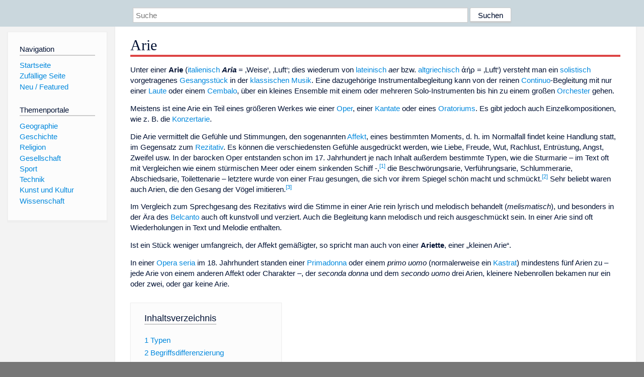

--- FILE ---
content_type: text/html; charset=utf-8
request_url: https://dewiki.de/Lexikon/Arie
body_size: 14923
content:


<!DOCTYPE html>
<html lang="de-DE">
<head>
<!-- <script async src="https://pagead2.googlesyndication.com/pagead/js/adsbygoogle.js?client=ca-pub-6036180823540385" crossorigin="anonymous"></script> -->    <meta charset="utf-8" />
    <meta name="viewport" content="width=device-width, initial-scale=1.0" />
    <meta property="og:type" content="website" />
    <meta property="og:site_name" content="DeWiki" />
    
    
        <link rel="stylesheet" href="/css/site.min.css" />
    
        <link rel="canonical" href="https://dewiki.de/Lexikon/Arie" />
    <title>DeWiki &gt; Arie</title>
<style>
    .sidebar-right-ad, #mw-related-navigation { display: none; }
    @media screen and (min-width: 1350px) {
        .sidebar-right-ad, #mw-related-navigation {
            display: inline;
        }
    }
    .imagesTable {
        display: table;
        width: 100%;
        border-spacing: 3px
    }

    .imagesTableRow {
        display: table-row
    }

    .imagesTableCell {
        display: table-cell;
        padding: 5px;
        vertical-align: middle
    }

    .imagesTableBody {
        display: table-row-group
    }
.google-revocation-link-placeholder {min-height:600px;}
figure[typeof~="mw:File/Thumb"] > figcaption, figure[typeof~="mw:File/Frame"] > figcaption {display:table-caption;caption-side:bottom;line-height:1.4em;word-break:break-word;text-align:left;padding:0 6px 6px 6px;}
figure[typeof~="mw:File/Thumb"], figure[typeof~="mw:File/Frame"] {display: table;text-align:center;border-collapse:collapse;line-height:0;margin:0.5em 0 1.3em 1.4em;clear:right;float:right;}
figure[typeof~="mw:File/Thumb"], figure[typeof~="mw:File/Frame"] {border: 1px solid #c8ccd1;border-bottom-width: 1px;border-bottom-style: solid;border-bottom-color: rgb(200, 204, 209);border-bottom:0; background-color:#f8f9fa;}

/* desktop-billboard-atf */
@media (min-width: 992px) {
.r89-desktop-billboard-atf {
min-height: 250px;
margin-top: 20px;
margin-bottom: 20px
}
}
/* desktop-billboard-btf */
@media (min-width: 992px) {
.r89-desktop-billboard-btf {
min-height: 250px;
margin-top: 20px;
margin-bottom: 20px
}
}
/* desktop-incontent */
@media (min-width: 992px) {
.r89-desktop-InContent {
min-height: 90px;
margin-top: 20px;
margin-bottom: 20px
}
}
/* mobile-billboard-top */
@media (max-width: 991px) {
.r89-mobile-billboard-top {
min-height: 280px;
margin-top: 20px;
margin-bottom: 20px
}
}
#r89-mobile-billboard-top-home-0-wrapper {
  min-height: 280px !important;
}
/* mobile-rectangle-infinite */
@media (max-width: 991px) {
.r89-mobile-rectangle-infinite {
min-height: 250px;
margin-top: 20px;
margin-bottom: 20px
}
}
/* mobile-rectangle-low */
@media (max-width: 991px) {
.r89-mobile-rectangle-low {
min-height: 250px;
margin-top: 20px;
margin-bottom: 20px
}
}
/* mobile-rectangle-mid */
@media (max-width: 991px) {
.r89-mobile-rectangle-mid {
min-height: 250px;
margin-top: 20px;
margin-bottom: 20px
}
}
/* mobile-rectangle-mid-300x600 */
@media (max-width: 991px) {
.r89-Mobile-Rectangle-Mid-300x600 {
min-height: 600px;
margin-top: 20px;
margin-bottom: 20px
}
}
.urhhinw {font-size: 0.6rem;font-style: italic;display: block;text-align: right;background-color: #ffffff80;line-height: 0.9;}</style>
</head>
<body class="sitedir-ltr">
    
    <div id="mw-wrapper">
        <div id="mw-header-container" style="background: #cad7dd; min-height: 3.5em">
            <div id="mw-header">
                <div id="p-search" style="margin-left:auto;margin-right:auto;text-align:center;max-width:1024px;">
                    <form method="get" action="/Suche">
                        <input style="width:65%" name="q" type="text" placeholder="Suche" />
                        <input style="max-width:25%" type="submit" value="Suchen" />
                    </form>
                </div>
            </div>
        </div>
        <div id="mw-content-container">
            <div id="mw-content-block" class="ts-inner">
                <div id="mw-site-navigation">
                    <div id="site-navigation" class="sidebar-chunk">
                        <h2><span>Navigation</span><div class="pokey"></div></h2>
                        <div class="sidebar-inner">
                            <div role="navigation" id="p-navigation">
 <h3>Navigation</h3>
 <div>
  <ul>
   <li><a href="/" title="Startseite" accesskey="z" ><span>Startseite</span></a></li>
   <li><a href="/Special/Random" title="Zufällige Seite" accesskey="z" rel="nofollow"><span>Zufällige Seite</span></a></li>
  <li><a href="/Artikel/Featured">Neu / Featured</a></li>
  </ul>
 </div>
</div>
<div role="navigation" id="p-themenportale">
 <h3>Themenportale</h3>
 <div>
  <ul>
   <li><a href="/Lexikon/Portal:Geographie" title="Geographie-Portal"><span>Geographie</span></a></li>
   <li><a href="/Lexikon/Portal:Geschichte" title="Geschichte-Portal"><span>Geschichte</span></a></li>
   <li><a href="/Lexikon/Portal:Religion" title="Religion-Portal"><span>Religion</span></a></li>
   <li><a href="/Lexikon/Portal:Gesellschaft" title="Gesellschaft-Portal"><span>Gesellschaft</span></a></li>
   <li><a href="/Lexikon/Portal:Sport" title="Sport-Portal"><span>Sport</span></a></li>
   <li><a href="/Lexikon/Portal:Technik" title= "Technik-Portal"><span>Technik</span></a></li>
   <li><a href="/Lexikon/Portal:Kunst_und_Kultur" title="Kunst-und-Kultur-Portal"><span>Kunst und Kultur</span></a></li>
   <li><a href="/Lexikon/Portal:Wissenschaft" title="Wissenschafts-Portal"><span>Wissenschaft</span></a></ li >
  </ul>
 </div>
</div>
                        </div>
                    </div>
                </div>
                <div id="mw-related-navigation" style="padding-left: 0em;position: sticky;top: 4em;">
<!--<div class="sidebar-right-ad">
 <ins class="adsbygoogle" id="sidebaradwithcookieconsent"
  style="display:block"
  data-ad-client="ca-pub-6036180823540385"
  data-ad-slot="5493494242"
  data-ad-format="auto"
  data-full-width-responsive="true"></ins>
 <script>
 (adsbygoogle = window.adsbygoogle || []).push({ });
 </script>  
</div>-->                </div>
                <div id="mw-content">
                    <div id="content" class="mw-body" role="main">
                        

<div>
    <!-- google_ad_section_start -->
    <h1 id="firstHeading" class="firstHeading"><span class="mw-page-title-main">Arie</span></h1>

<!--<script src="https://tags.refinery89.com/dewikide.js" async></script>
<ins class="adsbygoogle" id="firstadwithcookieconsent"
 style="display:block;height:280px;"
 data-ad-client="ca-pub-6036180823540385"
 data-ad-slot="9334668697"
 data-ad-format="auto"
 data-full-width-responsive="true"></ins> -->
<!-- <script>
 (adsbygoogle = window.adsbygoogle || []).push({ });
</script>
<div class="r89-desktop-billboard-atf"></div>-->

    <div class="mw-content-ltr mw-parser-output" lang=de dir=ltr><p>Unter einer <b>Arie</b> (<span style=font-style:normal;font-weight:normal><a href=/Lexikon/Italienische_Sprache title="Italienische Sprache">italienisch</a></span> <span lang=it-Latn style=font-style:italic><b>Aria</b></span> = ‚Weise‘, ‚Luft‘; dies wiederum von <span style=font-style:normal;font-weight:normal><a href=/Lexikon/Latein title=Latein>lateinisch</a></span> <span lang=la-Latn style=font-style:italic>aer</span> bzw. <span style=font-style:normal;font-weight:normal><a href=/Lexikon/Altgriechische_Sprache title="Altgriechische Sprache">altgriechisch</a></span> <span lang=grc-Grek class=Grek style=font-style:normal>ἀήρ</span> = ‚Luft‘) versteht man ein <a href=/Lexikon/Solo_(Musik) title="Solo (Musik)">solistisch</a> vorgetragenes <a href=/Lexikon/Gesang title=Gesang>Gesangsstück</a> in der <a href=/Lexikon/Klassische_Musik title="Klassische Musik">klassischen Musik</a>. Eine dazugehörige Instrumentalbegleitung kann von der reinen <a href=/Lexikon/Continuo class=mw-redirect title=Continuo>Continuo</a>-Begleitung mit nur einer <a href=/Lexikon/Laute title=Laute>Laute</a> oder einem <a href=/Lexikon/Cembalo title=Cembalo>Cembalo</a>, über ein kleines Ensemble mit einem oder mehreren Solo-Instrumenten bis hin zu einem großen <a href=/Lexikon/Orchester title=Orchester>Orchester</a> gehen.<p>Meistens ist eine Arie ein Teil eines größeren Werkes wie einer <a href=/Lexikon/Oper title=Oper>Oper</a>, einer <a href=/Lexikon/Kantate title=Kantate>Kantate</a> oder eines <a href=/Lexikon/Oratorium title=Oratorium>Oratoriums</a>. Es gibt jedoch auch Einzelkompositionen, wie z.&#160;B. die <a href=/Lexikon/Konzertarie title=Konzertarie>Konzertarie</a>.<p>Die Arie vermittelt die Gefühle und Stimmungen, den sogenannten <a href=/Lexikon/Affekt title=Affekt>Affekt</a>, eines bestimmten Moments, d.&#160;h. im Normalfall findet keine Handlung statt, im Gegensatz zum <a href=/Lexikon/Rezitativ title=Rezitativ>Rezitativ</a>. Es können die verschiedensten Gefühle ausgedrückt werden, wie Liebe, Freude, Wut, Rachlust, Entrüstung, Angst, Zweifel usw. In der barocken Oper entstanden schon im 17. Jahrhundert je nach Inhalt außerdem bestimmte Typen, wie die Sturmarie – im Text oft mit Vergleichen wie einem stürmischen Meer oder einem sinkenden Schiff -,<sup id=cite_ref-1 class=reference><a href=#cite_note-1><span class=cite-bracket>&#91;</span>1<span class=cite-bracket>&#93;</span></a></sup> die Beschwörungsarie, Verführungsarie, Schlummerarie, Abschiedsarie, Toilettenarie – letztere wurde von einer Frau gesungen, die sich vor ihrem Spiegel schön macht und schmückt.<sup id=cite_ref-2 class=reference><a href=#cite_note-2><span class=cite-bracket>&#91;</span>2<span class=cite-bracket>&#93;</span></a></sup> Sehr beliebt waren auch Arien, die den Gesang der Vögel imitieren.<sup id=cite_ref-3 class=reference><a href=#cite_note-3><span class=cite-bracket>&#91;</span>3<span class=cite-bracket>&#93;</span></a></sup><p>Im Vergleich zum Sprechgesang des Rezitativs wird die Stimme in einer Arie rein lyrisch und melodisch behandelt (<i>melismatisch</i>), und besonders in der Ära des <a href=/Lexikon/Belcanto title=Belcanto>Belcanto</a> auch oft kunstvoll und verziert. Auch die Begleitung kann melodisch und reich ausgeschmückt sein. In einer Arie sind oft Wiederholungen in Text und Melodie enthalten.<p>Ist ein Stück weniger umfangreich, der Affekt gemäßigter, so spricht man auch von einer <b>Ariette</b>, einer „kleinen Arie“.<p>In einer <a href=/Lexikon/Opera_seria title="Opera seria">Opera seria</a> im 18. Jahrhundert standen einer <a href=/Lexikon/Primadonna title=Primadonna>Primadonna</a> oder einem <i>primo uomo</i> (normalerweise ein <a href=/Lexikon/Kastrat title=Kastrat>Kastrat</a>) mindestens fünf Arien zu – jede Arie von einem anderen Affekt oder Charakter –, der <i>seconda donna</i> und dem <i>secondo uomo</i> drei Arien, kleinere Nebenrollen bekamen nur ein oder zwei, oder gar keine Arie.<div id=toc class=toc role=navigation aria-labelledby=mw-toc-heading><input type=checkbox role=button id=toctogglecheckbox class=toctogglecheckbox style=display:none><div class=toctitle lang=de dir=ltr><h2 id=mw-toc-heading>Inhaltsverzeichnis</h2><span class=toctogglespan><label class=toctogglelabel for=toctogglecheckbox></label></span></div><ul><li class="toclevel-1 tocsection-1"><a href=#Typen><span class=tocnumber>1</span> <span class=toctext>Typen</span></a><li class="toclevel-1 tocsection-2"><a href=#Begriffsdifferenzierung><span class=tocnumber>2</span> <span class=toctext>Begriffsdifferenzierung</span></a><li class="toclevel-1 tocsection-3"><a href=#Geschichte_und_Formen><span class=tocnumber>3</span> <span class=toctext>Geschichte und Formen</span></a><li class="toclevel-1 tocsection-4"><a href=#Siehe_auch><span class=tocnumber>4</span> <span class=toctext>Siehe auch</span></a><li class="toclevel-1 tocsection-5"><a href=#Literatur><span class=tocnumber>5</span> <span class=toctext>Literatur</span></a><li class="toclevel-1 tocsection-6"><a href=#Weblinks><span class=tocnumber>6</span> <span class=toctext>Weblinks</span></a><li class="toclevel-1 tocsection-7"><a href=#Einzelnachweise_und_Anmerkungen><span class=tocnumber>7</span> <span class=toctext>Einzelnachweise und Anmerkungen</span></a></ul></div><div class="mw-heading mw-heading2"><h2 id=Typen>Typen</h2></div><p>Es gibt verschiedene Arientypen:<ul><li>Die <i><a href=/Lexikon/Da_capo title="Da capo">Da-Capo-Arie</a></i> ist eine dreiteilige Arie, bei der der erste Teil wiederholt wird<sup id=cite_ref-4 class=reference><a href=#cite_note-4><span class=cite-bracket>&#91;</span>4<span class=cite-bracket>&#93;</span></a></sup>.<li>Die <a href=/Lexikon/Cavatine class=mw-redirect title=Cavatine>Cavatine</a> ist eine liedhafte Arie.<li>Die <a href=/Lexikon/Cabaletta title=Cabaletta>Cabaletta</a> ist eine einstrophige Arie von oft zündendem Rhythmus. Cavatine (oder Aria) und Cabaletta werden oft zu einer zweiteiligen Arienform kombiniert.<li>Eine <i>Bravourarie</i> ist eine schwierige, auf virtuose Wirkung abzielende Arie.<li>Die erste Arie einer Opernfigur nennt man <i>Auftrittsarie</i>. Sie dient in der Regel dazu, die Figur vorzustellen. Beispiele dafür sind die Arie <i>Der Vogelfänger bin ich ja</i> des Papageno aus der Oper <a href=/Lexikon/Die_Zauberfl%c3%b6te title="Die Zauberflöte">Die Zauberflöte</a> oder die Arie <i>Durch die Wälder, durch die Auen</i> des Max aus <a href=/Lexikon/Der_Freisch%c3%bctz title="Der Freischütz">Der Freischütz</a>.<li>Zum Szenenschluss gibt es außerdem die sogenannte <i>Abgangsarie</i>. Eine Sonderform ist die <i>Aria finale</i> am Ende einer Oper, die besonders im romantischen <a href=/Lexikon/Belcanto title=Belcanto>Belcanto</a> des frühen 19. Jahrhunderts eine große Rolle spielte. Sie war meistens der <a href=/Lexikon/Primadonna title=Primadonna>Primadonna</a> vorbehalten, die darin all ihr Können demonstrieren konnte und vor allem bei einem <a href=/Lexikon/Happy_End title="Happy End">lieto fine</a> ein <a href=/Lexikon/Koloratur title=Koloratur>Koloraturenfeuerwerk</a> abbrennen konnte (z.&#160;B. in <a href=/Lexikon/Gioachino_Rossini title="Gioachino Rossini">Rossinis</a> <i><a href=/Lexikon/La_Cenerentola_(Oper) title="La Cenerentola (Oper)">Cenerentola</a></i>). Ab Ende der 1820er Jahre war die <i>Aria finale</i> oft mit dem Tod der Figur verbunden (z.&#160;B. in <a href=/Lexikon/Gaetano_Donizetti title="Gaetano Donizetti">Donizettis</a> <i><a href=/Lexikon/Anna_Bolena title="Anna Bolena">Anna Bolena</a></i>, <i><a href=/Lexikon/Maria_Stuarda title="Maria Stuarda">Maria Stuarda</a></i> oder <i><a href=/Lexikon/Lucia_di_Lammermoor title="Lucia di Lammermoor">Lucia di Lammermoor</a></i>).</ul><div class="mw-heading mw-heading2"><h2 id=Begriffsdifferenzierung>Begriffsdifferenzierung</h2></div><p>Im Gegensatz zur affektbetonten Arie steht das <a href=/Lexikon/Rezitativ title=Rezitativ>Rezitativ</a>, das die Handlung vorantreiben soll. Es enthält normalerweise keine Wiederholungen, und seine Begleitung ist einfacher als die einer Arie. Vor allem jedoch ist für das Rezitativ ein <a href=/Lexikon/Sprechgesang title=Sprechgesang>Sprechgesang</a> typisch, der im Gegensatz zu dem Lyrismus einer Arie steht.<p>Innerhalb eines Rezitativs können kurze melodiösere, arienartige Abschnitte begegnen, diese nennt man <a href=/Lexikon/Arioso title=Arioso>Arioso</a>.<p>Sehr oft ist einer Arie ein Rezitativ vorangestellt, das inhaltlich bereits die Arie vorbereitet, also die Abfolge: Rezitativ – Arie. Das gilt besonders innerhalb von Opern, Oratorien und Kantaten, aber auch bei Konzertarien.<p>Eine Arie unterscheidet sich von Gesangsstücken für mehrere Gesangsstimmen, die je nach Anzahl der beteiligten Stimmen <a href=/Lexikon/Duett title=Duett>Duett</a>, <a href=/Lexikon/Terzett title=Terzett>Terzett</a>, <a href=/Lexikon/Quartett_(Musik) title="Quartett (Musik)">Quartett</a> etc. genannt werden. In einer Oper gibt es auch Stücke mit noch mehreren Gesangspartien, z.&#160;T. sogar mit <a href=/Lexikon/Chor_(Musik) title="Chor (Musik)">Chor</a>, der übergeordnete Begriff dafür lautet: <a href=/Lexikon/Ensemble_(Musik)#B%c3%bchnenmusikst%c3%bcck title="Ensemble (Musik)">Ensemble</a>.<p>Im Gegensatz zur Arie ist das <a href=/Lexikon/Lied title=Lied>Lied</a> sowohl formal, und besonders gesanglich (bzw. gesangstechnisch) normalerweise einfacher gehalten. Die Grenzen sind jedoch fließend. So können die Anforderungen vor allem an eine expressive Gestaltung beim sogenannten <a href=/Lexikon/Kunstlied title=Kunstlied>Kunstlied</a> beachtlich sein; dieses ist jedoch inhaltlich und in der Besetzung normalerweise intim gehalten.<div class="mw-heading mw-heading2"><h2 id=Geschichte_und_Formen>Geschichte und Formen</h2></div><ul><li>Eine frühe Form der Aria, die schon <a href=/Lexikon/Giulio_Caccini title="Giulio Caccini">Giulio Caccini</a> (<i>Le nuove musiche</i>, 1601 und 1614)<sup id=cite_ref-5 class=reference><a href=#cite_note-5><span class=cite-bracket>&#91;</span>5<span class=cite-bracket>&#93;</span></a></sup> und andere Komponisten um 1600 und in der ersten Hälfte des 17. Jahrhunderts verwendeten, hatte eine <a href=/Lexikon/Strophe title=Strophe>Strophenform</a>, d.&#160;h. die ganze, meist eher kurze Aria wurde mindestens einmal wiederholt, je nach Zahl der Strophen. Der Charakter solcher Arien ist meistens leichtfüßig, und sie sind oft in Dreiermetren gehalten, die Begleitung im Frühbarock bestand oft nur aus dem Continuo. Diese Arien konnten auch von vornherein virtuos sein und <a href=/Lexikon/Koloratur title=Koloratur>Koloraturen</a> enthalten. Rein theoretisch wäre außerdem eine jeweils andere Auszierung und / oder Darstellung durch den Sänger bzw. die Sängerin bei jeder Wiederholung denkbar (eventuell durch den jeweils unterschiedlichen Text motiviert). Die Arie in Strophenform wurde auch später noch verwendet, beispielsweise Papagenos Arie „Der Vogelfänger bin ich ja“ aus <a href=/Lexikon/Wolfgang_Amadeus_Mozart title="Wolfgang Amadeus Mozart">Mozarts</a> <i><a href=/Lexikon/Die_Zauberfl%c3%b6te title="Die Zauberflöte">Zauberflöte</a></i> (1791).<li>Eine zweiteilige Arien-Form ||: a&#160;:||: b&#160;:|| steht formal in einem engen Verhältnis zur zeitgenössischen barocken Tanzmusik. Dies war die normale und meistverwendete Arienform der französischen Barockoper (<a href=/Lexikon/Jean-Baptiste_Lully title="Jean-Baptiste Lully">Lully</a>, <a href=/Lexikon/Andr%c3%a9_Campra title="André Campra">Campra</a>, <a href=/Lexikon/Jean-Philippe_Rameau title="Jean-Philippe Rameau">Rameau</a> u.&#160;a.). Charakterlich konnten solche Arien einem ganz konkreten Tanz entsprechen, z.&#160;B. einem <a href=/Lexikon/Menuett title=Menuett>Menuett</a>, einer <a href=/Lexikon/Gavotte title=Gavotte>Gavotte</a>, einer <a href=/Lexikon/Loure title=Loure>Loure</a> etc. Diese Art der zweiteiligen Arien wurden aber auch in italienischer oder italienisch beeinflusster Musik verwendet, beispielsweise von Händel (besonders in frühen Opern wie <i><a href=/Lexikon/Agrippina_(H%c3%a4ndel) title="Agrippina (Händel)">Agrippina</a></i> (1709) oder später in <i><a href=/Lexikon/Serse title=Serse>Serse</a></i> (1738)) oder von <a href=/Lexikon/Reinhard_Keiser title="Reinhard Keiser">Reinhard Keiser</a>. In der italienischen und deutschen Oper konnten die Reprisen (Wiederholungen) vom Sänger ausgeziert werden; in der französischen Oper waren zusätzliche willkürliche Verzierungen jedoch nicht üblich.<li>Im frühen Barock bis ca. 1680/1700 waren auch <a href=/Lexikon/Ostinato title=Ostinato>Ostinato</a>-Arien sehr beliebt, oft als <a href=/Lexikon/Lamento title=Lamento>Lamento</a>. Beispiele gibt es besonders in den Opern <a href=/Lexikon/Francesco_Cavalli title="Francesco Cavalli">Francesco Cavallis</a> oder in <a href=/Lexikon/Henry_Purcell title="Henry Purcell">Henry Purcells</a> <i><a href=/Lexikon/Dido_and_Aeneas title="Dido and Aeneas">Dido and Aeneas</a></i> (1689).<li><span id=Da-capo-Arie></span> Eine beherrschende Stellung in der <a href=/Lexikon/Barockmusik title=Barockmusik>Barockmusik</a> erlangte die <a href=/Lexikon/Da_capo title="Da capo">Da-capo</a>-Arie in der Form A-B-A. Dabei bilden die beiden Teile A und B oft (aber nicht immer) einen deutlichen Kontrast, z.&#160;B. steht der B-Teil meistens und mindestens in einer anderen Tonart, oder er <a href=/Lexikon/Modulation_(Musik) title="Modulation (Musik)">moduliert</a> durch und in andere <a href=/Lexikon/Tonart title=Tonart>Tonarten</a>. Im Extremfall hat er sogar einen ganz anderen Affekt und kann dann nicht nur in einem anderen <a href=/Lexikon/Tempo_(Musik) title="Tempo (Musik)">Tempo</a>, sondern auch in einem anderen <a href=/Lexikon/Metrum_(Musik) title="Metrum (Musik)">Metrum</a> stehen (z.&#160;B. „Ah mio cor, schernito sei“ in <a href=/Lexikon/Georg_Friedrich_H%c3%a4ndel title="Georg Friedrich Händel">Händels</a> <i><a href=/Lexikon/Alcina title=Alcina>Alcina</a></i> (1735)).<br> Ein wichtiger Sinn der Dacapo-Arie ist, dass die Wiederholung des A-Teils vom Sänger nach Möglichkeit mit willkürlichen Manieren ausgeziert werden sollte, also mit zusätzlichen Läufen, Umspielungen, auch Trillern u.&#160;a. Allerdings wurde auch der originale A- und der B-Teil mit Trillern verziert, vor allem bei <a href=/Lexikon/Kadenz_(Harmonielehre) title="Kadenz (Harmonielehre)">Kadenzen</a> – dies war völlig selbstverständlich, und wurde deshalb auch normalerweise gar nicht notiert,<sup id=cite_ref-6 class=reference><a href=#cite_note-6><span class=cite-bracket>&#91;</span>6<span class=cite-bracket>&#93;</span></a></sup> im Gegensatz zur französischen Musik, wo man alle Triller und Mordente aufschrieb.<sup id=cite_ref-7 class=reference><a href=#cite_note-7><span class=cite-bracket>&#91;</span>7<span class=cite-bracket>&#93;</span></a></sup> Die Dacapo-Arie war also eine bedeutende Möglichkeit, die eigene Fantasie und sogar kompositorische Fähigkeiten zu demonstrieren, und natürlich die eigenen stimmlichen und technischen Fähigkeiten des Sängers ins rechte Licht zu rücken. Zur Freude des Publikums.<br>Die erste Da-Capo-Arie taucht zuerst in <a href=/Lexikon/Claudio_Monteverdi title="Claudio Monteverdi">Monteverdis</a> <i><a href=/Lexikon/L%e2%80%99Orfeo title=L’Orfeo>L’Orfeo</a></i> (1607) auf. Im 17. und <a href=/Lexikon/18._Jahrhundert title="18. Jahrhundert">18.&#160;Jahrhundert</a> wird die Form weiter ausgebaut. Nicht selten enthalten große Da-capo-Arien auch rein instrumentale <a href=/Lexikon/Ritornell title=Ritornell>Ritornelle</a>. Zur höchsten Blüte kam die Da-capo-Arie am Höhepunkt der <a href=/Lexikon/Neapolitanische_Schule_(Musik) title="Neapolitanische Schule (Musik)">Neapolitanischen Opernschule</a>. Während die alte einfache <a href=/Lexikon/Strophe title=Strophe>Strophenliedform</a> der Arie der Charakterisierung volkstümlicher Partien (in der <a href=/Lexikon/Opera_buffa title="Opera buffa">Opera buffa</a>) vorbehalten blieb, war die Dacapo-Arie ein typischer Bestandteil des aristokratischen oder mythologischen Personals der <a href=/Lexikon/Opera_seria title="Opera seria">Opera seria</a>. Die Dacapo-Arienform wurde ab ca. 1750 häufig leicht abgewandelt, dabei wurde der A-Teil oft etwas verkürzt (<a href=/Lexikon/Dal_Segno title="Dal Segno">Dal segno</a>), beispielsweise konnte eine lange Orchestereinleitung wegfallen (z.&#160;B. in frühen Mozart-Opern wie <i><a href=/Lexikon/Mitridate%2c_re_di_Ponto title="Mitridate, re di Ponto">Mitridate</a></i> (1770) oder <i><a href=/Lexikon/Lucio_Silla title="Lucio Silla">Lucio Silla</a></i> (1772)).<br> Zu den Komponisten, welche Dacapo-Arien schrieben, gehören: <a href=/Lexikon/Alessandro_Scarlatti title="Alessandro Scarlatti">Alessandro Scarlatti</a> und andere Vertreter der <a href=/Lexikon/Neapolitanische_Schule_(Musik) title="Neapolitanische Schule (Musik)">Neapolitanischen Oper</a>, <a href=/Lexikon/Antonio_Caldara title="Antonio Caldara">Antonio Caldara</a>, <a href=/Lexikon/Antonio_Vivaldi title="Antonio Vivaldi">Antonio Vivaldi</a>, <a href=/Lexikon/Giovanni_Bononcini title="Giovanni Bononcini">Giovanni Bononcini</a>, <a href=/Lexikon/Nicola_Antonio_Porpora title="Nicola Antonio Porpora">Nicola Antonio Porpora</a>, <a href=/Lexikon/Georg_Friedrich_H%c3%a4ndel title="Georg Friedrich Händel">Georg Friedrich Händel</a>, <a href=/Lexikon/Johann_Sebastian_Bach title="Johann Sebastian Bach">Johann Sebastian Bach</a>, <a href=/Lexikon/Georg_Philipp_Telemann title="Georg Philipp Telemann">Georg Philipp Telemann</a>, <a href=/Lexikon/Johann_Adolph_Hasse title="Johann Adolph Hasse">Johann Adolph Hasse</a>, <a href=/Lexikon/Baldassare_Galuppi title="Baldassare Galuppi">Baldassare Galuppi</a>, <a href=/Lexikon/Wolfgang_Amadeus_Mozart title="Wolfgang Amadeus Mozart">Wolfgang Amadeus Mozart</a> u.&#160;v.&#160;a.<li>Im Spätbarock bis ca. 1800 kam auch das <a href=/Lexikon/Rondo_(Musik) title="Rondo (Musik)">Rondo</a> (A-B-A-C-A) auf, in der klassischen Oper meistens als <i>Rondò finale</i>. Das letztere war ausschließlich dem <i>Primo uomo</i> oder der <i><a href=/Lexikon/Primadonna title=Primadonna>Primadonna</a></i> vorbehalten, und wurde erst gegen Ende gesungen. Beispiele sind in Mozarts <i><a href=/Lexikon/La_clemenza_di_Tito title="La clemenza di Tito">La clemenza di Tito</a></i> (1791) die Arien „Deh, per questi istante solo“ für den <i>primo uomo</i> Sesto und „Non più di fiori“ für die <i>prima donna</i> Vitellia. Auch hier bieten rein theoretisch alle Wiederholungen des A-Teils dem Sänger oder der Sängerin die Möglichkeit für Ausschmückungen mit eigenen improvisierten Ornamenten, die im Idealfall bei jeder Wiederholung zum Ende hin üppiger werden können, im Sinne einer Steigerung – allerdings muss dabei natürlich der Ausdruck (<i>affetto</i>) und Tonfall der Arie beachtet werden.<li>Nach 1750 kam auch eine zweiteilige Arien-Form A-B (oder A-A'-B) auf, die bereits auf die typische Arienform in der Belcanto-Oper des 19. Jahrhunderts hinwies. Diese Arienform war im Gegensatz zum statischen oder quasi-Konzert-Charakter der Dacapo-Arie dynamischer und konnte von Komponisten wie <a href=/Lexikon/Wolfgang_Amadeus_Mozart title="Wolfgang Amadeus Mozart">Mozart</a> oder <a href=/Lexikon/Antonio_Salieri title="Antonio Salieri">Salieri</a> auch dramaturgisch nutzbar gemacht werden. Die beidenTeile gehen oft ineinander über, davon ist der erste normalerweise langsam oder mäßig und meditativ, der zweite schnell und tendenziell virtuos. Ein typisches Beispiel hierfür ist z.&#160;B. Mozarts Konzert- bzw. Einlage-Arie „Vorrei spiegarvi, o Dio“, KV 418 (1783), oder auch die erste Arie der Königin der Nacht „O zittre nicht, mein lieber Sohn“ in der <i><a href=/Lexikon/Zauberfl%c3%b6te class=mw-redirect title=Zauberflöte>Zauberflöte</a></i>.<li>Diese Arienform wurde in der italienischen Belcanto-Oper des 19. Jahrhunderts noch ausgebaut, und besteht dort grundsätzlich aus einer ersten Aria oder <a href=/Lexikon/Cavatine class=mw-redirect title=Cavatine>Cavatine</a> in einem lyrischen <a href=/Lexikon/Moderato class=mw-redirect title=Moderato>Moderato</a>- oder <a href=/Lexikon/Largo_(Musik) title="Largo (Musik)">Largo</a>-Tempo, und einer abschließenden meist virtuosen <a href=/Lexikon/Cabaletta title=Cabaletta>Cabaletta</a>; sowohl die Aria als auch die Cabaletta wurden oft wiederholt, und auch fürs 19. Jahrhundert ist bekannt, dass Wiederholungen in Arien grundsätzlich von Sängerin oder Sänger ausgeziert wurden.<sup id=cite_ref-8 class=reference><a href=#cite_note-8><span class=cite-bracket>&#91;</span>8<span class=cite-bracket>&#93;</span></a></sup> Zwischen diesen beiden Teilen gibt es oft einen mehr oder weniger langen und manchmal musikalisch gewichtigen Übergangsteil in der Mitte, wodurch das Ganze noch dynamischer und stärker in die Handlung eingebunden wird. Beispiele finden sich in jeder Oper von Komponisten wie <a href=/Lexikon/Gioachino_Rossini title="Gioachino Rossini">Rossini</a>, <a href=/Lexikon/Vincenzo_Bellini title="Vincenzo Bellini">Bellini</a>, <a href=/Lexikon/Gaetano_Donizetti title="Gaetano Donizetti">Donizetti</a>, dem frühen <a href=/Lexikon/Giuseppe_Verdi title="Giuseppe Verdi">Verdi</a> u.&#160;a., genannt sei hier die Auftrittsarie der Lucia „Regnava nel silenzio (= <i>cavatina</i>) … Quando rapita in estasi (= <i>cabaletta</i>)“ aus Donizettis <i><a href=/Lexikon/Lucia_di_Lammermoor title="Lucia di Lammermoor">Lucia di Lammermoor</a></i> (1837).<br> Die gleiche Form haben grundsätzlich auch Duette und andere Ensembles, und es kamen auch häufig Arien mit Einwürfen anderer Solisten und/oder des Chores vor, wie z.&#160;B. in Bellinis berühmter Arie „Casta Diva (<i>= cavatina</i>)... Ah, bello, a me ritorna (= cabaletta)“ aus <i><a href=/Lexikon/Norma_(Oper) title="Norma (Oper)">Norma</a></i> (1831).<li>Rossini, <a href=/Lexikon/Saverio_Mercadante title="Saverio Mercadante">Mercadante</a> u.&#160;a. verwendeten auch manchmal eine erweiterte Variationsform als Arie, z.&#160;B. „D' Amor al dolce impero“ in Rossinis <i><a href=/Lexikon/Armida_(Rossini) title="Armida (Rossini)">Armida</a></i> (1817), die ebenfalls Ritornelle und eine Coda für Chor hat. Solche Variationsformen dienten besonders der Zurschaustellung sängerischer <a href=/Lexikon/Bravour title=Bravour>Bravour</a>.<li>Im späten 18.&#160;Jahrhundert, sowohl in der komischen Oper, und auch nach der so genannten Opernreform durch <a href=/Lexikon/Christoph_Willibald_Gluck title="Christoph Willibald Gluck">Christoph Willibald Gluck</a>, der damit die von anderen formalen Schemata geprägte Tradition der französischen Oper weitergab, näherte sich die Arie wieder mehr der <a href=/Lexikon/Lied title=Lied>Liedform</a> an. Besonders in Deutschland im <a href=/Lexikon/19._Jahrhundert title="19. Jahrhundert">19.&#160;Jahrhundert</a> wurde die Arie dabei zunehmend stark vom <a href=/Lexikon/Volkslied title=Volkslied>Volkslied</a> beeinflusst (z.&#160;B. <a href=/Lexikon/Carl_Maria_von_Weber title="Carl Maria von Weber">Webers</a> <i><a href=/Lexikon/Der_Freisch%c3%bctz title="Der Freischütz">Freischütz</a></i> (1821)). In der <a href=/Lexikon/Romantik title=Romantik>spätromantischen</a> und <span>veristischen</span> Oper ging die Arie immer mehr in der <a href=/Lexikon/Szene_(Theater) title="Szene (Theater)">Szene</a> oder <i>Scena</i> auf.</ul><div class="mw-heading mw-heading2"><h2 id=Siehe_auch>Siehe auch</h2></div><ul><li><a href=/Lexikon/Konzertarie title=Konzertarie>Konzertarie</a><li><a href=/Lexikon/Air_(Musik) title="Air (Musik)">Air (Musik)</a><li><a href=/Lexikon/Lied title=Lied>Lied</a><li><a href=/Lexikon/Rezitativ title=Rezitativ>Rezitativ</a><li><a href=/Lexikon/Formenlehre_(Musik) title="Formenlehre (Musik)">Formenlehre (Musik)</a><li><a href=/Lexikon/Belcanto title=Belcanto>Belcanto</a></ul><div class="mw-heading mw-heading2"><h2 id=Literatur>Literatur</h2></div><ul><li>Giulio Caccini: <i>Le nuove Musiche</i> (Florenz 1601) und <i>Le nuove musiche e nuova maniera di scriverle</i> (Florenz 1614). Facsimile-Ausgabe von S.P.E.S. (studio per edizioni scelte), Archivum musicum 13, Florenz 1983.<li>Rodolfo Celletti: <i>Geschichte des Belcanto.</i> Bärenreiter-Verlag, Kassel u.&#160;a. 1989, <span>ISBN 3-7618-0958-1</span>.<li><a href=/Lexikon/Wolfgang_Hirschmann_(Musikwissenschaftler) title="Wolfgang Hirschmann (Musikwissenschaftler)">Wolfgang Hirschmann</a> (Hrsg.): <i>Aria. Eine Festschrift für Wolfgang Ruf</i> (= <i>Studien und Materialien zur Musikwissenschaft.</i> Bd. 65). Herausgegeben im Auftrag der Abteilung Musikwissenschaft des Instituts für Musik der Martin-Luther-Universität Halle-Wittenberg und der Georg-Friedrich-Händel-Gesellschaft e.&#160;V., Internationale Vereinigung. Redaktion: Sebastian Biesold. Olms, Hildesheim u.&#160;a. 2011, <span>ISBN 978-3-487-14711-6</span>.<li>Wolfgang Ruf: <i>Aria/air/ayre/Arie</i>. In: <i><a href=/Lexikon/Handw%c3%b6rterbuch_der_musikalischen_Terminologie title="Handwörterbuch der musikalischen Terminologie">Handwörterbuch der musikalischen Terminologie</a></i>. Bd.&#160;1, hrsg. von <a href=/Lexikon/Hans_Heinrich_Eggebrecht title="Hans Heinrich Eggebrecht">Hans Heinrich Eggebrecht</a> und <a href=/Lexikon/Albrecht_Riethm%c3%bcller title="Albrecht Riethmüller">Albrecht Riethmüller</a>, Schriftleitung Markus Bandur, Steiner, Stuttgart 1972 (<a rel=nofollow class="external text" href="https://daten.digitale-sammlungen.de/~db/0007/bsb00070509/images/index.html?fip=193.174.98.30&amp;seite=149&amp;pdfseitex=">online</a>).<li>Die Entwicklung des Air mit da capo von Lully bis Rameau und seinen französischen Zeitgenossen, Die Musikforschung 74, 2021, S. 26–59</ul><div class="mw-heading mw-heading2"><h2 id=Weblinks>Weblinks</h2></div><div class=sisterproject style="margin:0.1em 0 0 0"><span class=noviewer style=display:inline-block;line-height:10px;min-width:1.6em;text-align:center aria-hidden=true role=presentation><span class=mw-default-size typeof=mw:File><span title=Wiktionary><img alt="" src=//upload.wikimedia.org/wikipedia/commons/thumb/c/c3/Wiktfavicon_en.svg/16px-Wiktfavicon_en.svg.png decoding=async width=16 height=16 class=mw-file-element srcset="//upload.wikimedia.org/wikipedia/commons/thumb/c/c3/Wiktfavicon_en.svg/24px-Wiktfavicon_en.svg.png 1.5x, //upload.wikimedia.org/wikipedia/commons/thumb/c/c3/Wiktfavicon_en.svg/32px-Wiktfavicon_en.svg.png 2x" data-file-width=16 data-file-height=16></span></span></span><b><a href=https://de.wiktionary.org/wiki/Arie class=extiw title=wikt:Arie>Wiktionary: Arie</a></b>&#160;– Bedeutungserklärungen, Wortherkunft, Synonyme, Übersetzungen</div><div class="mw-heading mw-heading2"><h2 id=Einzelnachweise_und_Anmerkungen>Einzelnachweise und Anmerkungen</h2></div><ol class=references><li id=cite_note-1><span class=mw-cite-backlink><a href=#cite_ref-1>↑</a></span> <span class=reference-text>Rodolfo Celletti: <i>Geschichte des Belcanto.</i> Bärenreiter-Verlag, Kassel u.&#160;a. 1989, S. 58–60; zur Sturmarie: S. 58.</span><li id=cite_note-2><span class=mw-cite-backlink><a href=#cite_ref-2>↑</a></span> <span class=reference-text>Rodolfo Celletti: <i>Geschichte des Belcanto.</i> Bärenreiter-Verlag, Kassel u.&#160;a. 1989, S. 58–60; zur Toilettenarie: S. 58.</span><li id=cite_note-3><span class=mw-cite-backlink><a href=#cite_ref-3>↑</a></span> <span class=reference-text>Rodolfo Celletti: <i>Geschichte des Belcanto.</i> Bärenreiter-Verlag, Kassel u.&#160;a. 1989, S. 58–60; zur Vogelarie: S. 59–60.</span><li id=cite_note-4><span class=mw-cite-backlink><a href=#cite_ref-4>↑</a></span> <span class=reference-text><a rel=nofollow class="external text" href="https://magazin.klassik.com/lexikon/details.cfm?DID=2563&amp;RecordID=1&amp;letter=D">Eintrag im Musik-Lexikon von klassik.com</a></span><li id=cite_note-5><span class=mw-cite-backlink><a href=#cite_ref-5>↑</a></span> <span class=reference-text>Zahlreiche Beispiele in: Giulio Caccini: <i>Le nuove Musiche</i> (Florenz 1601) und <i>Le nuove musiche e nuova maniera di scriverle</i> (Florenz 1614). Facsimile-Ausgabe von S.P.E.S. (studio per edizioni scelte), Archivum musicum 13, Florenz 1983.</span><li id=cite_note-6><span class=mw-cite-backlink><a href=#cite_ref-6>↑</a></span> <span class=reference-text>Es muss daher als grober Fehler der Aufführungspraxis gelten, wenn man heutzutage (gar nicht selten) Sänger hört, die keine Kadenztriller singen, oder sie sich ausschließlich für das Dacapo aufheben – und da manchmal auch nur für die letzte Kadenz (oder gar nicht)!</span><li id=cite_note-7><span class=mw-cite-backlink><a href=#cite_ref-7>↑</a></span> <span class=reference-text>Dies hat anscheinend bei einigen Sängern und auch Instrumentalisten, selbst in der <a href=/Lexikon/Alte_Musik title="Alte Musik">Alten Musik</a> (u.&#160;a.), zu der missverständlichen Vorstellung geführt, dass Triller typisch für die französische Barockmusik wären – jedenfalls gibt es Sänger und Ensembles, die sich in französischer Musik detailliert und hingebungsvoll den besagten Ornamenten widmen, aber bei Händel, Scarlatti etc. fast keine Triller hören lassen. Ein eindeutiger und absurder Fehler!</span><li id=cite_note-8><span class=mw-cite-backlink><a href=#cite_ref-8>↑</a></span> <span class=reference-text>Diesbezüglich eindeutige Äußerungen gibt es u.&#160;a. von Rossini. Rodolfo Celletti: <i>Geschichte des Belcanto.</i> Bärenreiter-Verlag, Kassel u.&#160;a. 1989, S. 152.</span></ol><div class="hintergrundfarbe1 rahmenfarbe1 navigation-not-searchable normdaten-typ-s" style=border-style:solid;border-width:1px;clear:left;margin-bottom:1em;margin-top:1em;padding:0.25em;overflow:hidden;word-break:break-word;word-wrap:break-word id=normdaten><div style=display:table-cell;vertical-align:middle;width:100%><div>Normdaten&#160;(Sachbegriff): <a href=/Lexikon/Gemeinsame_Normdatei title="Gemeinsame Normdatei">GND</a>: <span class=plainlinks-print><a rel=nofollow class="external text" href=https://d-nb.info/gnd/4143006-2>4143006-2</a></span> <span class=metadata></span></div></div></div></div>



    <!-- google_ad_section_end -->

<!-- <ins class="adsbygoogle"
 style="display:block;margin-top:15px;"
 data-ad-client="ca-pub-6036180823540385"
 data-ad-slot="8154637989"
 data-ad-format="auto"
 data-full-width-responsive="true"></ins>
<script>
 (adsbygoogle = window.adsbygoogle || []).push({ });
</script> --></div>
                    </div>
                </div>
            </div>
        </div>
        <div id="mw-footer-container">
            <div id="mw-footer" class="ts-inner">
                <div id="footer-bottom" role="contentinfo">
                    <div style="text-align: center">
                            <p>
                                Lizenz für Texte auf dieser Seite: <a href="https://creativecommons.org/licenses/by-sa/3.0/legalcode" style="text-decoration:underline;color:#CCCCFF;">CC-BY-SA 3.0 Unported</a>.
                            </p>                            
                            <p>
                                <small>Der original-Artikel ist <a href='https://de.wikipedia.org/wiki/Arie' style='text-decoration: underline; color: #CCCCFF;'>hier</a> abrufbar. <a href='https://de.wikipedia.org/w/index.php?action=history&title=Arie' style='text-decoration: underline; color: #CCCCFF;'>Hier</a> finden Sie Informationen zu den Autoren des Artikels. An Bildern wurden keine Veränderungen vorgenommen - diese werden aber in der Regel wie bei der ursprünglichen Quelle des Artikels verkleinert, d.h. als Vorschaubilder angezeigt. Klicken Sie auf ein Bild für weitere Informationen zum Urheber und zur Lizenz. Die vorgenommenen Änderungen am Artikel können Sie <a href='/Diff/Of/5e8abdd986862b2c650630b8' style='text-decoration: underline; color: #CCCCFF;' rel="nofollow">hier</a> einsehen.</small>
                            </p>
                        <p><b><a href='/Projekt/Impressum'>Impressum</a> &nbsp;-&nbsp; <a href='/Projekt/Datenschutz'>Datenschutzerklärung</a></b></p>
                        
                    </div>
                    <div class="visualClear"></div>
                </div>
            </div>
        </div>
    </div>
    <script>
  var _paq = window._paq = window._paq || [];
  _paq.push(["setDomains", ["*.dewiki.de"]]);
  _paq.push(["disableCookies"]);
  _paq.push(['trackPageView']);
  _paq.push(['enableLinkTracking']);
  (function() {
    var u="//datenschutzfreundliche-statistiken.de/m/";
    _paq.push(['setTrackerUrl', u+'m.php']);
    _paq.push(['setSiteId', '4']);
    var d=document, g=d.createElement('script'), s=d.getElementsByTagName('script')[0];
    g.async=true; g.src=u+'m.js'; s.parentNode.insertBefore(g,s);
  })();
</script>
<noscript><img referrerpolicy="no-referrer-when-downgrade" src="//datenschutzfreundliche-statistiken.de/m/m.php?idsite=4&amp;rec=1" style="border:0;" alt="" /></noscript>
</body>
</html>
